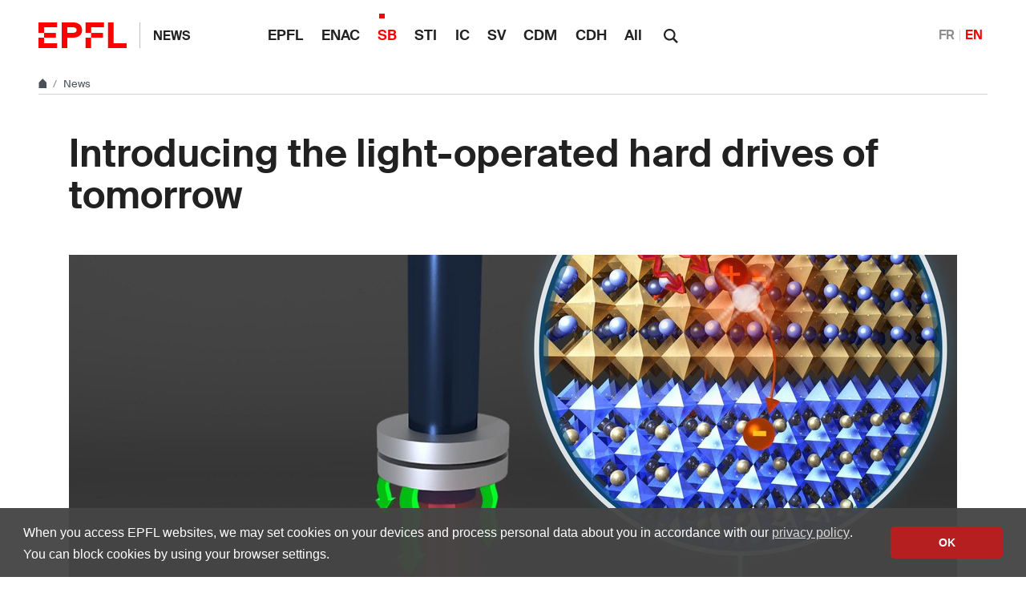

--- FILE ---
content_type: text/html; charset=utf-8
request_url: https://actu.epfl.ch/news/introducing-the-light-operated-hard-drives-of-to-3/
body_size: 6394
content:

<!doctype html>
<html lang="en">
<head>
  <title>Introducing the light-operated hard drives of tomorrow - EPFL</title>
  <meta charset="utf-8" />
  <meta name="description" content="" />

  
  
    <meta name="DC.language" content="en" />
  

  <meta name="prism.copyright" content="@2026 EPFL" />
  <meta name="citation_title" content="Introducing the light-operated hard drives of tomorrow">
  <meta name="citation_date" content="10.03.20" />
  
    
      
        <meta name="citation_author" content="Tooba Neda Safi (intern)" />
      
    
  
  <meta name="twitter:card" content="summary_large_image">
  <meta name="twitter:title" content="Introducing the light-operated hard drives of tomorrow">
  <meta name="twitter:description" content="What do you get when you place a thin film of perovkite material used in solar cells on top of a magnetic substrate? More efficient hard drive technology. EPFL physicist László Forró and his team pave the way for the future of data storage.">
  
    <meta name="twitter:image" content="https://actu.epfl.ch/image/89796/640x360.jpg">
  
  <meta property="og:title" content="Introducing the light-operated hard drives of tomorrow" />
  <meta property="og:description" content="What do you get when you place a thin film of perovkite material used in solar cells on top of a magnetic substrate? More efficient hard drive technology. EPFL physicist László Forró and his team pave the way for the future of data storage.">
  <meta property="og:type" content="article" />
  <meta property="article:published_time" content="2020-03-10" />
  <meta property="og:url" content="https://actu.epfl.ch/news/introducing-the-light-operated-hard-drives-of-to-3/" />
  
    
      
        <meta property="article:author" content="Tooba Neda Safi (intern)" />
      
    
  
  
    <meta property="og:image" content="https://actu.epfl.ch/image/89796/1440x810.jpg" />
    <meta property="og:image:width" content="1440" />
    <meta property="og:image:height" content="810" />
  


  <meta name="viewport" content="width=device-width, initial-scale=1">
<meta name="theme-color" content="#ff0000">

<link rel="shortcut icon" type="image/x-icon" href="//web2018.epfl.ch/8.4.0/icons/favicon.ico">
<link rel="icon" type="image/png" sizes="16x16" href="//web2018.epfl.ch/8.4.0/icons/favicon-16.png">
<link rel="icon" type="image/png" sizes="32x32" href="//web2018.epfl.ch/8.4.0/icons/favicon-32.png">
<link rel="apple-touch-icon" sizes="180x180" href="//web2018.epfl.ch/8.4.0/icons/apple-touch-icon.png">

<link rel="stylesheet" href="//web2018.epfl.ch/8.4.0/css/elements.min.css">

<script>(function(w,d,s,l,i){w[l]=w[l]||[];w[l].push({'gtm.start':
  new Date().getTime(),event:'gtm.js'});var f=d.getElementsByTagName(s)[0],
j=d.createElement(s),dl=l!='dataLayer'?'&l='+l:'';j.async=true;j.src=
'https://www.googletagmanager.com/gtm.js?id='+i+dl;f.parentNode.insertBefore(j,f);
})(window,document,'script','dataLayer','GTM-PJGBG5R');</script>


  <link type="text/css" href="/static/css/actu-web2018.css" media="all" rel="stylesheet">

  

  
  

  <link rel="canonical" href="https://actu.epfl.ch/news/introducing-the-light-operated-hard-drives-of-to-3/" />


  

</head>
<body>
  <div class="site d-flex flex-column min-vh-100">
    <nav class="access-nav" aria-label="Navigation shortcuts">
  <ul>
    <li>
      <a class="btn btn-primary" href="/" title="[ALT + 1]" accesskey="1">Homepage of the site</a>
    </li>
    <li>
      <a class="btn btn-primary" href="#main" title="[ALT + 2]" accesskey="2">Skip to content</a>
    </li>
    <li>
      <a class="btn btn-primary" href="#main-navigation" title="[ALT + 3]" accesskey="3">Skip to main navigation</a>
    </li>
    <li>
      <a class="btn btn-primary" href="#nav-aside" title="[ALT + 4]" accesskey="4">Skip to side navigation</a>
    </li>
    <li>
      <a class="btn btn-primary" href="#q" title="[ALT + 5]" accesskey="5">Skip to search</a>
    </li>
    <li>
      <a class="btn btn-primary" href="/cdn-cgi/l/email-protection#e4d5d6d7d0a481948288ca878c" title="[ALT + 6]" accesskey="6">Contact us</a>
    </li>
  </ul>
</nav>


    

    <header class="header header-light">

      <div class="header-light-content">

        <a class="logo" href="//www.epfl.ch">
  <img src="//web2018.epfl.ch/8.4.0/icons/epfl-logo.svg" alt="Logo EPFL, Ecole polytechnique fédérale de Lausanne" class="img-fluid">
</a>


        <p class="site-title">
          <a href="/">News</a>
        </p>

        
<ul aria-hidden="true" class="nav-header d-none d-xl-flex">
  
    <li class=""><a class="nav-item" href="/search/mediacom/">EPFL</a></li>
    <li class=""><a class="nav-item" href="/search/enac/">ENAC</a></li>
    <li class="current-menu-item"><a class="nav-item" href="/search/sb/">SB</a></li>
    <li class=""><a class="nav-item" href="/search/sti/">STI</a></li>
    <li class=""><a class="nav-item" href="/search/ic/">IC</a></li>
    <li class=""><a class="nav-item" href="/search/sv/">SV</a></li>
    <li class=""><a class="nav-item" href="/search/cdm/">CDM</a></li>
    <li class=""><a class="nav-item" href="/search/cdh/">CDH</a></li>
    <li class=""><a class="nav-item" href="/search/all/">All</a></li>
  
</ul>


        <form action="//search.epfl.ch" class="d-xl-none">
  <a id="search-mobile-toggle" class="search-mobile-toggle searchform-controller" href="#">
    <svg class="icon" aria-hidden="true">
      <use xlink:href="#icon-search"></use>
    </svg>
    <span class="toggle-label sr-only">Show / Hide search form</span>
  </a>
  <div class="input-group search-mobile" role="search">
    <div class="input-group-prepend">
      <span class="input-group-text">
        <svg class="icon" aria-hidden="true">
          <use xlink:href="#icon-search"></use>
        </svg>
      </span>
    </div>
    <label for="q-mobile" class="sr-only">Search</label>
    <input type="text" class="form-control" id="q-mobile" name="q" placeholder="Search">
    <div class="input-group-append">
      <a id="search-mobile-close" class="search-mobile-close searchform-controller" href="#">
        <svg class="icon" aria-hidden="true">
          <use xlink:href="#icon-close"></use>
        </svg>
        <span class="toggle-label sr-only">Hide search form</span>
      </a>
    </div>
  </div>
</form>

<div class="dropdown dropright search d-none d-xl-block">
  <a class="dropdown-toggle" href="#" data-toggle="dropdown">
    <svg class="icon" aria-hidden="true">
      <use xlink:href="#icon-search"></use>
    </svg>
  </a>
  <form action="//search.epfl.ch" class="dropdown-menu border-0 p-0">
    <div class="search-form mt-1 input-group">
      <label for="q" class="sr-only">Search</label>
      <input type="text" class="form-control" id="q" name="q" placeholder="Search">
      <button type="submit" class="d-none d-xl-block btn btn-primary input-group-append">Search</button>
    </div>
  </form>
</div>


        
  
<form class="d-none" id="change_lang_form" action="/i18n/setlang/" method="post"><input type="hidden" name="csrfmiddlewaretoken" value="Z1389qJqCk9W3SnzDLoByGZ7j5rfrbtOHrWQhSAUP1ZCGtApT17JlrpvHSK3sdMv">
  <input id="selected_lang" type="hidden" name="language" value="en"/>
</form>


<nav aria-label="Choice of language" class="nav-lang nav-lang-short ml-auto">
  <ul>
  
    
    
    
    <li>
      <a href="#" aria-label="Français" lang="fr" data-url="//actu.epfl.ch/news/de-la-lumiere-visible-pour-enregistrer-les-infor-3/" class="change_language">FR</a>
    </li>
    
    
    
  
    
    
    
    <li>
      <span aria-label="English" class="active">EN</span>
    </li>
    
    
    
  
    
  
  </ul>
</nav>




        <div class="btn btn-secondary nav-toggle-mobile d-xl-none">
  <span class="label">Menu</span>
  <div class="hamburger">
    <span></span>
    <span></span>
    <span></span>
  </div>
</div>

      </div>

    </header>

    <div class="main-container mb-4">

      
      
<div class="breadcrumb-container pb-0 mb-0">
  <nav aria-label="breadcrumb" class="breadcrumb-wrapper" id="breadcrumb-wrapper">
    <ol class="breadcrumb pb-0">
      <li class="breadcrumb-item">
        <a href="//www.epfl.ch" title="Home" aria-label="Home">
          <svg class="icon" aria-hidden="true"><use xlink:href="#icon-home"></use></svg>
        </a>
      </li>
      <li class="breadcrumb-item">
        <a href="/">News</a>
      </li>
    </ol>
  </nav>
</div>




      
      

      
      
<div class="overlay"></div>
<nav class="nav-main" id="main-navigation">
  <div class="nav-wrapper">
    <div class="nav-container current-menu-parent">
      <ul class="nav-menu">
        
          <li class=""><a class="nav-item" href="/search/mediacom/">EPFL</a></li>
          <li class=""><a class="nav-item" href="/search/enac/">ENAC</a></li>
          <li class="current_page_item"><a class="nav-item" href="/search/sb/">SB</a></li>
          <li class=""><a class="nav-item" href="/search/sti/">STI</a></li>
          <li class=""><a class="nav-item" href="/search/ic/">IC</a></li>
          <li class=""><a class="nav-item" href="/search/sv/">SV</a></li>
          <li class=""><a class="nav-item" href="/search/cdm/">CDM</a></li>
          <li class=""><a class="nav-item" href="/search/cdh/">CDH</a></li>
          <li class=""><a class="nav-item" href="/search/all/">All</a></li>
        
      </ul>
    </div>
  </div>
</nav>


      
      <div class="w-100 pb-4">
        <main id="main" class="content" itemscope="" itemtype="http://schema.org/Article"><div class="container my-5"><h1 itemprop="name headline">Introducing the light-operated hard drives of tomorrow</h1><!-- Confirm import & publish modal --><div class="modal fade" id="import_and_publish_news_modal" tabindex="-1" role="dialog" aria-hidden="true"><div class="modal-dialog modal-dialog-centered" role="document"><div class="modal-content"><div class="modal-header"><h5 class="modal-title">Import & publish the news</h5><button type="button" class="close" data-dismiss="modal" aria-label="Close"><span aria-hidden="true">&times;</span></button></div><div class="modal-body"><p>Are you sure you want to import this news into   ?</p><p>This news will be sent to its subscribers.</p></div><div class="modal-footer"><a class="btn btn-primary" role="button" id="import_and_publish_news_modal_yes" href="#" title="Import this news into ">
          Yes
        </a><button type="button" class="btn btn-secondary" data-dismiss="modal" name="dismiss-publish">No</button></div></div></div></div></div><div class="container ts-news-visual"><figure class="cover mb-0"><picture class="mb-0"><source media="(min-width: 1200px)" srcset="/image/89796/1108x622.jpg 1x,/image/89796/2216x1244.jpg 2x"><source media="(min-width: 992px)" srcset="/image/89796/928x520.jpg 1x,/image/89796/1856x1040.jpg 2x"><source media="(min-width: 768px)" srcset="/image/89796/688x387.jpg 1x,/image/89796/1376x774.jpg 2x"><source media="(max-width: 767px)" srcset="/image/89796/508x286.jpg 1x,/image/89796/1016x572.jpg 2x"><img
          itemprop="image"
          src="/image/89796/1108x622.jpg"
          class="img-fluid"
          alt="© 2020 EPFL"
          title="© 2020 EPFL"></picture><figcaption><button aria-hidden="true" type="button" class="btn-circle" data-toggle="popover" data-content="© 2020 EPFL"><svg class="icon" aria-hidden="true"><use xlink:href="#icon-info"></use></svg><svg class="icon icon-rotate-90" aria-hidden="true"><use xlink:href="#icon-chevron-right"></use></svg></button><p class="sr-only">© 2020 EPFL</p></figcaption></figure></div><div class="container"><div class="row"><div class="col-md-6 ts-news-content"><p class="bg-gray-100 px-4 py-5 lead mb-5"> What do you get when you place a thin film of perovkite material used in solar cells on top of a magnetic substrate? More efficient hard drive technology. EPFL physicist László Forró and his team pave the way for the future of data storage.<br /></p><div id="news-content-text"><span itemprop="description"><p>“The key was to get the technology to work at room temperature,” explains László Forró, EPFL physicist. “We had already known that it was possible to rewrite magnetic spin using light, but you’d have to cool the apparatus to – 180 degrees Celsius.”</p><p></p><p>Forró, along with his colleagues Bálint Náfrádi and Endre Horváth, succeeded at tuning one ferromagnet at room temperature with visible light, a proof of concept that establishes the foundations of a new generation of hard drives that will be physically smaller, faster, and cheaper, requiring less energy compared to today’s commercial hard drives. The results are <a href="https://www.pnas.org/content/early/2020/03/06/1915370117">published in PNAS</a>.</p><p></p><p>A hard drive functions as a data storage device in a computer, where a large amount of data can be stored with an electromagnetically charged surface.</p><p></p><p>Nowadays, the demand for high capacity hard drives has increased more than ever. Computer users handle large files, databases, image or video files, using software, all of which require a large amount of memory in order to save and process the data as quickly as possible.</p><p></p><p>The EPFL scientists used a halide perovskite/oxide perovskite heterostructure in their new method for reversible, light-induced tuning of ferromagnetism at room temperature. Having a perovskite structure represents a novel class of light-absorbing materials.</p><p><img alt="" src="//actu.epfl.ch/public/upload/fckeditorimage/fd/3f/a75605b7.jpg" style="height:602px; width:1000px"></p><p>As reported in the publication,</p><p></p><p style="margin-left:35.4pt">“The rise of digitalization led to an exponential increase in demand for data storage. Mass-storage is resolved by hard-disk drives, HDDs, due to their relatively long lifespan and low price. HDDs use magnetic domains, which are rotated to store and retrieve information. However, an increase in capacity and speed is continuously demanded. We report a method to facilitate the writing of magnetic bits optically. We use a sandwich of a highly light sensitive (MAPbI3) and a ferromagnetic material (LSMO), where illumination of MAPbI3 drives charge carriers into LSMO and decreases its magnetism. This is a viable alternative of the long-sought-after heat-assisted magnetic recording (HAMR) technology, which would heat up the disk material during the writing process.”</p><p></p><p></p><p>The method is still experimental, but it may be used to build the next generation of memory-storage systems, with higher capacities and with low energy demands. The method provides a stand for the development of a new generation of magneto-optical hard drives. Forró concludes: “ We are now looking for investors who would be interested in carrying on the patent application, and for industrial partners to implement this original idea and proof of principle into a product.”</p></span></div><hr><footer class="my-3"><p class="small text-muted m-0"><strong>Author: </strong><small itemprop="author publisher" itemscope itemtype="https://schema.org/Person"><span itemprop="name">Tooba Neda Safi (intern)</span></small></p><p class="small text-muted mb-0 mt-1"><strong>Source: </strong><a href="/search/sb/en">Basic Sciences | SB</a></p></footer></div><div class="col-md-4 offset-md-2 mt-5"><time itemprop="datePublished" datetime="2020-03-10">
        10.03.20
      </time><hr class="mb-4"><div class="mb-5"><h2 class="h6">Tags</h2><a href="/search/tag/data/" class="tag tag-primary">Data</a><a href="/search/tag/l%C3%A1szl%C3%B3-forr%C3%B3/" class="tag tag-primary">László Forró</a><a href="/search/tag/optics/" class="tag tag-primary">optics</a><a href="/search/tag/research/" class="tag tag-primary">Research</a><a href="/search/tag/basic-sciences/" class="tag tag-primary">School of Basic Sciences - SB</a><a href="/search/tag/school-of-computer-and-communication-sciences/" class="tag tag-primary">School of Computer and Communication Sciences - IC</a><a href="/search/tag/school-of-engineering/" class="tag tag-primary">School of Engineering - STI</a></div><div class="mb-5"><h2 class="h6">News</h2><ul class="list-bullet mb-5"><li><a href="/search/sb/en">
              
              All Basic Sciences | SB news
              
            </a></li><li><a href="/search/all/en">All news
            </a></li></ul></div><div class="mb-5"><h2 class="h6">Subscription</h2><a href="/subscription/news/subscribe/8/">
    
      Receive an email for each new article
    </a></div><div class="mb-5"><p class="text-muted">Share on</p><div><a href="https://www.facebook.com/sharer/sharer.php?u=https%3A//actu.epfl.ch/news/introducing-the-light-operated-hard-drives-of-to-3/" class="mr-1 social-icon social-icon-discrete social-icon-facebook"><svg class="icon"><use xlink:href="#icon-facebook"></use></svg></a><a href="https://x.com/intent/tweet?url=https%3A//actu.epfl.ch/news/introducing-the-light-operated-hard-drives-of-to-3/&text=Introducing%20the%20light-operated%20hard%20drives%20of%20tomorrow&hashtags=epfl" class="mr-1 social-icon social-icon-discrete social-icon-x"><svg class="icon"><use xlink:href="#icon-x"></use></svg></a><a href="/cdn-cgi/l/email-protection#[base64]" class="mr-1 social-icon social-icon-discrete social-icon-mail-plane"><svg class="icon"><use xlink:href="#icon-mail-plane"></use></svg></a><a href="https://www.linkedin.com/shareArticle?mini=true&url=https%3A//actu.epfl.ch/news/introducing-the-light-operated-hard-drives-of-to-3/&title=Introducing%20the%20light-operated%20hard%20drives%20of%20tomorrow" class="mr-1 social-icon social-icon-discrete social-icon-linkedin"><svg class="icon"><use xlink:href="#icon-linkedin"></use></svg></a></div></div></div></div></div></main>
      </div>

    </div>

    
    <div class="mt-auto">
      <div class="container mb-2 text-right small">
        <svg class="icon feather" aria-hidden="true"><use xlink:href="#lock"></use></svg>
        
          <a href="/auth/authenticate/?next=/news/introducing-the-light-operated-hard-drives-of-to-3/">
            Login
          </a>
        
      </div>

      <div class="bg-gray-100 pt-5">
        <div class="container">
          <footer class="footer-light">
 <div class="row">
  <div class="col-6 mx-auto mx-md-0 mb-4 col-md-3 col-lg-2">
   <a href="//www.epfl.ch">
    <img alt="Logo EPFL, Ecole polytechnique fédérale de Lausanne" class="img-fluid" src="//web2018.epfl.ch/8.4.0/icons/epfl-logo.svg"/>
   </a>
  </div>
  <div class="col-md-9 col-lg-10 mb-4">
   <div class="ml-md-2 ml-lg-5">
    <ul class="list-inline list-unstyled">
     <li class="list-inline-item">
      Contact
     </li>
     <li class="list-inline-item text-muted pl-3">
      <small>
       EPFL  CH-1015 Lausanne
      </small>
     </li>
     <li class="list-inline-item text-muted pl-3">
      <small>
       +41 21 693 11 11
      </small>
     </li>
    </ul>
    <div class="footer-light-socials">
     <p class="footer-title footer-title-no-underline">
      Follow the pulses of EPFL on social networks
     </p>
     <ul class="social-icon-list list-inline">
      <li>
       <a class="social-icon social-icon-facebook social-icon-negative" href="https://www.facebook.com/epflcampus" rel="noopener" target="_blank">
        <svg aria-hidden="true" class="icon">
         <use xlink:href="#icon-facebook">
         </use>
        </svg>
        <span class="sr-only">
         Follow us on Facebook.
        </span>
       </a>
      </li>
      <li>
       <a class="social-icon social-icon-instagram social-icon-negative" href="https://instagram.com/epflcampus" rel="noopener" target="_blank">
        <svg aria-hidden="true" class="icon">
         <use xlink:href="#icon-instagram">
         </use>
        </svg>
        <span class="sr-only">
         Follow us on Instagram.
        </span>
       </a>
      </li>
      <li>
       <a class="social-icon social-icon-linkedin social-icon-negative" href="https://www.linkedin.com/school/epfl/" rel="noopener" target="_blank">
        <svg aria-hidden="true" class="icon">
         <use xlink:href="#icon-linkedin">
         </use>
        </svg>
        <span class="sr-only">
         Follow us on LinkedIn.
        </span>
       </a>
      </li>
      <li>
       <a class="social-icon social-icon-mastodon social-icon-negative" href="https://social.epfl.ch/@epfl/" rel="noopener" target="_blank">
        <svg aria-hidden="true" class="icon">
         <use xlink:href="#icon-mastodon">
         </use>
        </svg>
        <span class="sr-only">
         Follow us on Mastodon.
        </span>
       </a>
      </li>
      <li>
       <a class="social-icon social-icon-x social-icon-negative" href="https://x.com/epfl_en" rel="noopener" target="_blank">
        <svg aria-hidden="true" class="icon">
         <use xlink:href="#icon-x">
         </use>
        </svg>
        <span class="sr-only">
         Follow us on X.
        </span>
       </a>
      </li>
      <li>
       <a class="social-icon social-icon-youtube social-icon-negative" href="https://www.youtube.com/user/epflnews" rel="noopener" target="_blank">
        <svg aria-hidden="true" class="icon">
         <use xlink:href="#icon-youtube">
         </use>
        </svg>
        <span class="sr-only">
         Follow us on Youtube.
        </span>
       </a>
      </li>
     </ul>
    </div>
    <div class="footer-legal">
     <div class="footer-legal-links">
      <a href="//www.epfl.ch/about/overview/regulations-and-guidelines/disclaimer/">
       Accessibility
      </a>
      <a href="//www.epfl.ch/about/overview/regulations-and-guidelines/disclaimer/">
       Legal notice
      </a>
      <a href="//go.epfl.ch/privacy-policy/">
       Privacy Policy
      </a>
      <a href="//go.epfl.ch/guidelines">
       Charter
      </a>
     </div>
     <div>
      <p>
       © 2025 EPFL, all rights reserved
      </p>
     </div>
    </div>
   </div>
  </div>
 </div>
</footer>
<button class="btn btn-primary btn-back-to-top" id="back-to-top">
 <span class="sr-only">
  Back to top
 </span>
 <svg aria-hidden="true" class="icon">
  <use xlink:href="#icon-chevron-top">
  </use>
 </svg>
</button>

        </div>
      </div>
    </div>

  </div>

  <noscript><iframe src="https://www.googletagmanager.com/ns.html?id=GTM-PJGBG5R"
  height="0" width="0" style="display:none;visibility:hidden"></iframe></noscript>

<script data-cfasync="false" src="/cdn-cgi/scripts/5c5dd728/cloudflare-static/email-decode.min.js"></script><script>
  svgPath = 'https://web2018.epfl.ch/8.4.0/icons/icons.svg';
  featherSvgPath = 'https://web2018.epfl.ch/8.4.0/icons/feather-sprite.svg';
</script>

<script src="//web2018.epfl.ch/8.4.0/js/elements.min.js"></script>


  <script type="text/javascript" src="/static/js/actu-web2018.js"></script>

  
  
<script id="twitter-wjs" type="text/javascript" async defer src="//platform.twitter.com/widgets.js"></script>


  

</body>
</html>
